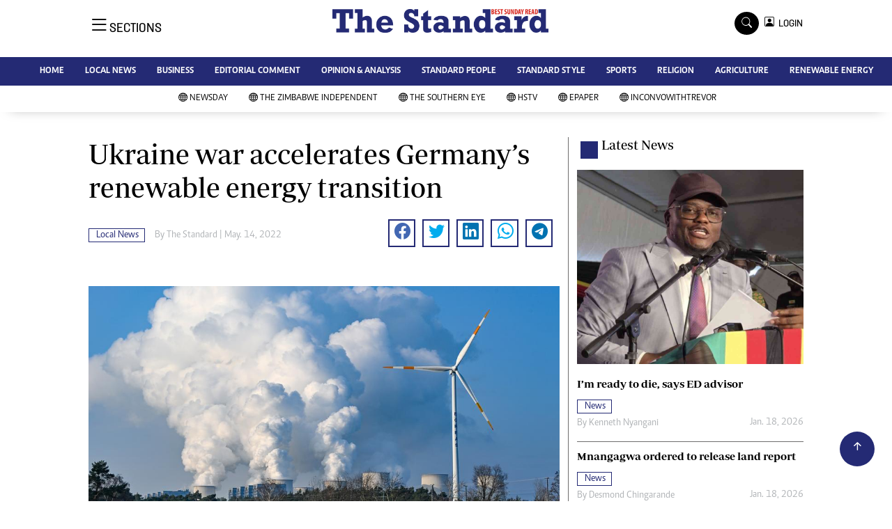

--- FILE ---
content_type: text/html; charset=utf-8
request_url: https://www.google.com/recaptcha/api2/aframe
body_size: 267
content:
<!DOCTYPE HTML><html><head><meta http-equiv="content-type" content="text/html; charset=UTF-8"></head><body><script nonce="S4IuGEK6q2pvH4GdoK0iNQ">/** Anti-fraud and anti-abuse applications only. See google.com/recaptcha */ try{var clients={'sodar':'https://pagead2.googlesyndication.com/pagead/sodar?'};window.addEventListener("message",function(a){try{if(a.source===window.parent){var b=JSON.parse(a.data);var c=clients[b['id']];if(c){var d=document.createElement('img');d.src=c+b['params']+'&rc='+(localStorage.getItem("rc::a")?sessionStorage.getItem("rc::b"):"");window.document.body.appendChild(d);sessionStorage.setItem("rc::e",parseInt(sessionStorage.getItem("rc::e")||0)+1);localStorage.setItem("rc::h",'1769029432655');}}}catch(b){}});window.parent.postMessage("_grecaptcha_ready", "*");}catch(b){}</script></body></html>